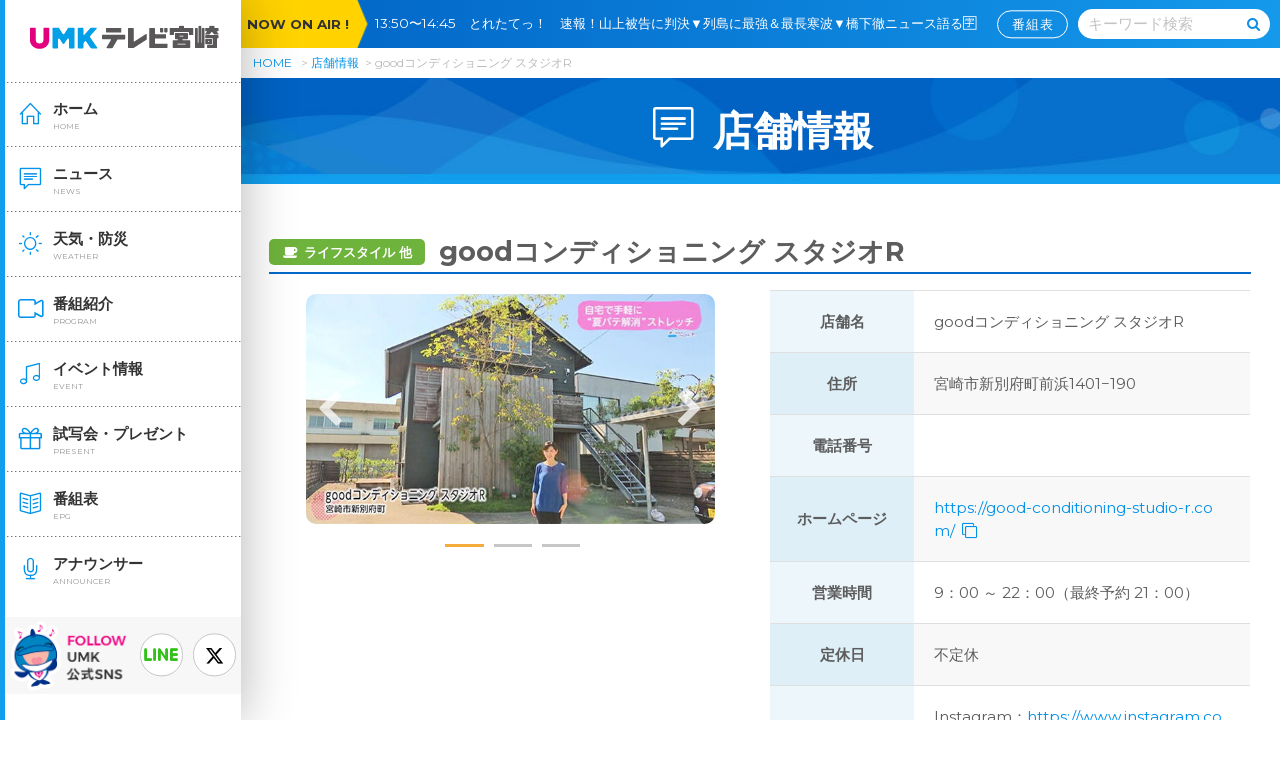

--- FILE ---
content_type: text/html
request_url: https://www.umk.co.jp/tenpo/775e1393c613c97574e8df6950b9ddf9212deead.html
body_size: 17801
content:
<!doctype html>
<html xmlns="http://www.w3.org/1999/xhtml" lang="ja">
<head>
<!-- Global site tag (gtag.js) - Google Analytics -->
<script async src="https://www.googletagmanager.com/gtag/js?id=UA-24692597-1"></script>
<script>
  window.dataLayer = window.dataLayer || [];
  function gtag(){dataLayer.push(arguments);}
  gtag('js', new Date());

  gtag('config', 'UA-24692597-1');
</script>
    <meta charset="UTF-8" />

<title>goodコンディショニング スタジオR｜店舗情報｜UMKテレビ宮崎</title>

    <meta name="viewport" content="width=device-width, user-scalable=no, initial-scale=1, maximum-scale=1">
    <meta name="format-detection" content="telephone=no">
    <meta http-equiv="X-UA-Compatible" content="IE=edge">

<meta name="robots" content="max-image-preview:large">
<meta name="keywords" content="ライフスタイル 他, フィットネス,エクササイズ,美容・健康,UMK,テレビ,宮崎">
<meta name="description" content="UMKテレビ宮崎の各番組で紹介した店舗をグルメ・ファッション・ライフスタイルなどのカテゴリーに分け、ご紹介します！">

<link rel="shortcut icon" href="/favicon.ico" type="image/vnd.microsoft.icon">
<link rel="icon" href="/favicon.ico" type="image/vnd.microsoft.icon">
<link rel="apple-touch-icon" sizes="152x152" href="/favicon/apple-touch-icon-152x152.png">
<link rel="icon" type="image/png" sizes="192x192" href="/favicon/android-chrome-192x192.png">


<meta property="og:title" content="goodコンディショニング スタジオR" />
<meta property="og:description" content="UMKテレビ宮崎の各番組で紹介した店舗をグルメ・ファッション・ライフスタイルなどのカテゴリーに分け、ご紹介します！" />
<meta property="og:type" content="article" />
<meta property="og:url" content="https://www.umk.co.jp/tenpo/775e1393c613c97574e8df6950b9ddf9212deead.html" />
<meta property="og:image" content="https://www.umk.co.jp/mediafile/20230824_good_0000_01.jpg" />
<meta property="og:site_name" content="UMKテレビ宮崎" />
<meta name="twitter:card" content="summary_large_image" />
<meta property="og:locale" content="ja_JP" />
<script src="/js/jquery-1.11.1.min.js"></script>
    <script type="text/javascript" src="/js/jquery-cookie.js"></script>
    <!-- <link href="https://fonts.googleapis.com/css?family=Anton" rel="stylesheet"> -->
    <link href="https://fonts.googleapis.com/css?family=Montserrat:400,700" rel="stylesheet">

    <link rel="stylesheet" type="text/css" media="all" href="/css/reset.css">
    <link rel="stylesheet" type="text/css" media="all" href="/css/common.css?20251202144633">
    <link rel="stylesheet" type="text/css" media="all" href="/css/umk50font.css">
    <link rel="stylesheet" type="text/css" media="all" href="/css/style.css">

    <link rel="stylesheet" type="text/css" media="all" href="/css/contents.css?20251202144633">
    <link rel="stylesheet" type="text/css" media="all" href="/progColor.css">








<link rel="stylesheet" type="text/css" media="all" href="/css/ie.css">




    <link rel="stylesheet" href="/slick/slick.css">
    <link rel="stylesheet" href="/slick/slick-theme.css">
    <script type="text/javascript" src="/slick/slick.min.js"></script>













</head>

<body id="top" oncontextmenu="return false;">


    <div id="bodyOuter">
        <div id="wrapper">

            <noscript>
	<div class="alart inner inlineC" id="jsOnDelete">
		<p>このサイトはJavascriptが無効の場合、正常に表示されません。</p>
		<p>ブラウザの設定で、JavaScript を有効にして下さい。</p>
	</div>
</noscript>

<header id="sideBar">
	<div class="scroll">
		<div class="logo">
			<a href="/">
				<img src="/img/svg/logo_50.svg" alt="UMKテレビ宮崎">
			</a>
		</div>
		<span class="hamBtn">
			<span class="icon-bars"></span>
			<span class="icon-close"></span>
		</span>
		<nav id="gNavi">
			<ul>
				<li class="main">
                <a href="/" class="cutter">
						<span class="text">ホーム</span>
						<span class="sub">HOME</span>
						<span class="icon-ico_home_side"></span>
					</a>
				</li>
				<li class="main">
                <a href="/news/" class="cutter">
						<span class="text">ニュース</span>
						<span class="sub">NEWS</span>
						<span class="icon-ico_news_side"></span>
					</a>
				</li>
				<li class="main">
                <a href="/weather/" class="cutter">
						<span class="text">天気・防災</span>
						<span class="sub">WEATHER</span>
						<span class="icon-ico_weather_side"></span>
					</a>
				</li>
            	<li class="main">
                <a href="/program/" class="cutter">
						<span class="text">番組紹介</span>
						<span class="sub">PROGRAM</span>
						<span class="icon-ico_program_side"></span>
					</a>
				</li>
                <li class="main">
                <a href="/event/" class="cutter">
						<span class="text">イベント情報</span>
						<span class="sub">EVENT</span>
						<span class="icon-ico_event_side"></span>
					</a>
				</li>
				<li class="main">
                <a href="/present/" class="cutter">
						<span class="text">試写会・プレゼント</span>
						<span class="sub">PRESENT</span>
						<span class="icon-ico_present_side"></span>
					</a>
				</li>
				<li class="main">
					<a href="/programtable/?week=now" class="cutter">
						<span class="text">番組表</span>
						<span class="sub">EPG</span>
						<span class="icon-ico_information_side"></span>
					</a>
				</li>
				<li class="main">
                <a href="/announcer.html" class="cutter">
						<span class="text">アナウンサー</span>
						<span class="sub">ANNOUNCER</span>
						<span class="icon-ico_announcer_side"></span>
					</a>
				</li>
			</ul>
        <div class="followSP">
        <a class="umksns" href="/umksns.html"></a>
        <a class="line" href="/line.html"><span class="icon-ico_line"></span></a>
        <a class="twi" href="https://twitter.com/UMK_TVMiyazaki"><span class="icon-twitter"></span></a>
        </div>

		</nav>
    　　　　<div class="follow">
        <a class="line" href="/line.html"><span class="icon-ico_line"></span></a>
        <a class="twi" href="https://twitter.com/UMK_TVMiyazaki" target="_blank"><span class="icon-twitter"></span></a>
        <a class="umksns" href="/umksns.html"></a>
        </div>
	</div>
</header>

        <section id="main" class="umk tenpo entry">
                    <header>
	<div class="noa">
		<div class="mds">NOW ON AIR !</div>
    <div class="title"><span class="nowonair"></span><a href="/programtable/?week=now" class="btn">番組表</a></div>
	</div>
	<div class="searchBox">
		<div class="set">
        <form action="/gsearch.html" method="get" name="headsearch">
			<input type="text" name="q" placeholder="キーワード検索"><span class="icon-search" onclick="document.headsearch.submit();"></span>
        </form>
        
                
       
		</div>
	</div>
<a href="/programtable/?week=now" class="spOnly iconProgram">
		<span class="icon-ico_information"></span><br>
		番組表
	</a>
	<div class="logo">
		<a href="/">
			<img src="/img/svg/logo_50.svg" alt="UMKテレビ宮崎">
		</a>
	</div>
</header>

        <div class="bgDotWhite titleArea">

            <section id="pnkz">
                <span>
                    <a href="/">HOME</a>
                </span>
                <span><a href="/tenpo/">店舗情報</a></span>
                <span>
                    goodコンディショニング スタジオR
                </span>
            </section>

            <div class="inner">
                <h1><span><em class="icon-ico_news"></em>店舗情報</span></h1>
            </div>

        </div>


        <div class="inner">

            <h3><span class="cate lifestyle">ライフスタイル 他</span><br class="spOnly">goodコンディショニング スタジオR</h3>

            <div class="flex">

                <div class="fCol2 images">
                    <div class="mainImg" id="slider">
                    
                    
                        <img src="https://www.umk.co.jp/assets_c/2023/08/20230824_good_0000_01-thumb-600x338-29879.jpg" alt="goodコンディショニング スタジオR">
                    
                    
                                
                                    
                                        <img src="https://www.umk.co.jp/assets_c/2023/08/20230824_good_0001_02-thumb-600x338-29880.jpg" alt="goodコンディショニング スタジオR">
                                    
                                
                                
                                    
                                        <img src="https://www.umk.co.jp/assets_c/2023/08/20230824_good_0002_03-thumb-600x338-29881.jpg" alt="goodコンディショニング スタジオR">
                                    
                                
                    </div>

                    
                        <script>
                            $(function () {
                                $('#slider').slick({
                                    accessibility: false,
                                    autoplay: true,
                                    autoplaySpeed: 3000,
                                    speed: 500,
                                    pauseOnHover: false,
                                    pauseOnDotsHover: false,
                                    slidesToShow: 1,
                                    centerMode: false,
                                    dots: true,
                                    draggable: false,
                                    fade: false,
                                    arrows: true,
                                    infinite: true,
                                    initialSlide: 0,
                                    swipe: true,
                                    responsive: [
                                        {
                                            breakpoint: 769, //768px以下のサイズに適用
                                            settings: {
                                                centerMode: false,
                                                dummy: false
                                            }
                                        }
                                    ]
                                });
                            });
                        </script>
                    

                    


                </div>

            


<div class="bgStripe syoukai spOnly" style="display:none;">
            <div class="inner">
                <h2>紹介された番組</h2>
                <ul class="noMark">

                <li class="linkget">https://www.umk.co.jp/link/20230824.html</li>

            </ul>
            </div>
        </div>

            
            
            
                <div class="fCol2">
                    <table class="mt00">
                        <tr>
                            <th>店舗名</th>
                            <td>
                                goodコンディショニング スタジオR
                            </td>
                        </tr>
                        <tr>
                            <th>住所</th>
                            <td>
                                宮崎市新別府町前浜1401−190
                            </td>
                        </tr>
                        <tr>
                            <th>電話番号</th>
                            <td>
                                
                            </td>
                        </tr>
                        
                                <tr>
                                    <th>ホームページ</th>
                                    <td>
                                        <a href="https://good-conditioning-studio-r.com/" target="_blank">
                                            https://good-conditioning-studio-r.com/
                                        </a>
                                    </td>
                                </tr>
                        
                        
                        <tr>
                            <th>営業時間</th>
                            <td>
                                    9：00 ～ 22：00（最終予約 21：00）
                            </td>
                        </tr>
                        
                        
                        <tr>
                            <th>定休日</th>
                            <td>
                                    不定休
                            </td>
                        </tr>
                        
                        
                        
                        <tr>
                            <th>その他</th>
                            <td>
                                    Instagram：<a href="https://www.instagram.com/studio.r2020/" target="_blank">https://www.instagram.com/studio.r2020/</a>
                            </td>
                        </tr>
                        
                    
                    </table>
                </div>

            </div>

        


        <div class="gmap">
           <iframe src="https://www.google.com/maps/embed?pb=!1m14!1m8!1m3!1d13545.301241366742!2d131.4587899!3d31.9249242!3m2!1i1024!2i768!4f13.1!3m3!1m2!1s0x3538bbed3f5367ad%3A0x5f225bd2c2fc7e2e!2z6IKp44GT44KK44O76IWw55eb44O75L2T6LOq5pS55ZaEIGdvb2QgY29uZGl0aW9uaW5nIHN0dWRpbyBS!5e0!3m2!1sja!2sjp!4v1692927522599!5m2!1sja!2sjp" width="600" height="450" style="border:0;" allowfullscreen="" loading="lazy" referrerpolicy="no-referrer-when-downgrade"></iframe>
        </div>


        
            <div class="share">
                <h3><em><em class="icon-share2"></em>シェアする！</em></h3>
                    <div class="flex center btns">
                        <div class="fCol3"><a target="_blank" href="https://twitter.com/intent/tweet?url=https%3A%2F%2Fwww.umk.co.jp%2Ftenpo%2F775e1393c613c97574e8df6950b9ddf9212deead.html&text=good%E3%82%B3%E3%83%B3%E3%83%87%E3%82%A3%E3%82%B7%E3%83%A7%E3%83%8B%E3%83%B3%E3%82%B0%20%E3%82%B9%E3%82%BF%E3%82%B8%E3%82%AAR%EF%BD%9CUMK%E3%83%86%E3%83%AC%E3%83%93%E5%AE%AE%E5%B4%8E" class="btn large twi dispB"><span>X（旧Twitter）</span></a></div>
                        <div class="fCol3"><a target="_blank" href="https://line.me/R/msg/text/?good%E3%82%B3%E3%83%B3%E3%83%87%E3%82%A3%E3%82%B7%E3%83%A7%E3%83%8B%E3%83%B3%E3%82%B0%20%E3%82%B9%E3%82%BF%E3%82%B8%E3%82%AAR%EF%BD%9CUMK%E3%83%86%E3%83%AC%E3%83%93%E5%AE%AE%E5%B4%8E%0Ahttps%3A%2F%2Fwww.umk.co.jp%2Ftenpo%2F775e1393c613c97574e8df6950b9ddf9212deead.html" class="btn large line dispB"><span>LINE</span></a></div>
                        <div class="fCol3"><a target="_blank" href="https://www.facebook.com/sharer.php?src=bm&u=https%3A%2F%2Fwww.umk.co.jp%2Ftenpo%2F775e1393c613c97574e8df6950b9ddf9212deead.html&t=good%E3%82%B3%E3%83%B3%E3%83%87%E3%82%A3%E3%82%B7%E3%83%A7%E3%83%8B%E3%83%B3%E3%82%B0%20%E3%82%B9%E3%82%BF%E3%82%B8%E3%82%AAR%EF%BD%9CUMK%E3%83%86%E3%83%AC%E3%83%93%E5%AE%AE%E5%B4%8E" class="btn large fb dispB"><span>Facebook</span></a></div>
                    </div>
                </div>
        
        </div>



<div class="bgStripe syoukai pcOnly" style="display:none;">
            <div class="inner">
                <h2>紹介された番組</h2>
                <ul class="noMark">

                <li class="linkget">https://www.umk.co.jp/link/20230824.html</li>

            </ul>
                <script type="text/javascript" src="/js/xdomain.js"></script>
                <script type="text/javascript" src="/js/linkgetter.js"></script>
            </div>
        </div>



        <div class="inner inlineC flex center mb20">
        <div class="fCol3">
            <a href="/tenpo/" class="btn large blue reverse dispB">一覧に戻る</a>
        </div>
        </div>
        </section>

            <footer id="footer">
	<div class="inner">
		<div class="flex center btns">
			<a href="/campany/" class="btn white arrow dispB">会社案内</a>
            <a href="/associated/" class="btn white arrow dispB">関連施設</a>
            <a href="/philanthropy/" class="btn white arrow dispB">社会貢献活動</a>
			<a href="/affiliate.html" class="btn white arrow dispB">関連企業サイト</a>
		</div>
		<div class="links flex center">
			<a href="/policy.html" class="link">サイトのご利用について</a>
			<a href="/privacy/" class="link">プライバシーポリシー</a>
			<a href="/socialmediapolicy/" class="link">ソーシャルメディアポリシー</a>
            <a href="/forms/" class="link">ご意見・ご感想</a>
        <a href="https://www.umk.co.jp/recruitsite/" class="link">採用情報</a>
        
			<a href="/sitemap.html" class="link">サイトマップ</a>
        </div>
		<div class="logo">
			<img src="/img/svg/logo_50.svg" alt="UMKテレビ宮崎">
		</div>
		<div class="copy">
		Copyright &copy; Miyazaki Telecasting Co.,ltd. All rights reserved.<br>
[注意事項] 当ホームページに掲載されている記事・画像の無断転用を禁止します。<br>著作権はテレビ宮崎またはその情報提供者に属します。
		</div>

	</div>
</footer>

<p id="pageTop">
	<a href="" class="pt10">
    
		<img src="/img/retTop.png" alt="Top">

	</a>
</p>




<!-- <script type="text/javascript" src="/js/topEntries.js"></script> -->
			<script type="text/javascript" src="/js/common.js"></script>
			<script type="text/javascript" src="/js/nowonair.js"></script>

		</div>
	</div>
	<div id="blackBg" class="spNaviClose"></div>


















</body>

</html>

--- FILE ---
content_type: text/html
request_url: https://www.umk.co.jp/link/20230824.html?20260121053904
body_size: 15532
content:
<!doctype html>
<html xmlns="http://www.w3.org/1999/xhtml" lang="ja">
<head>
<!-- Global site tag (gtag.js) - Google Analytics -->
<script async src="https://www.googletagmanager.com/gtag/js?id=UA-24692597-1"></script>
<script>
  window.dataLayer = window.dataLayer || [];
  function gtag(){dataLayer.push(arguments);}
  gtag('js', new Date());

  gtag('config', 'UA-24692597-1');
</script>
    <meta charset="UTF-8" />

<title>自宅で手軽に「夏バテ解消」ストレッチ（2023年08月24日放送）｜#Trend Link｜#Link｜UMKテレビ宮崎</title>

    <meta name="viewport" content="width=device-width, user-scalable=no, initial-scale=1, maximum-scale=1">
    <meta name="format-detection" content="telephone=no">
    <meta http-equiv="X-UA-Compatible" content="IE=edge">

<meta name="robots" content="max-image-preview:large">
<meta name="keywords" content="ニュース,UMK,テレビ,宮崎">
<meta name="description" content="UMKテレビ宮崎のニュース情報番組「#Link」の公式ホームページです。">

<link rel="shortcut icon" href="/favicon.ico" type="image/vnd.microsoft.icon">
<link rel="icon" href="/favicon.ico" type="image/vnd.microsoft.icon">
<link rel="apple-touch-icon" sizes="152x152" href="/favicon/apple-touch-icon-152x152.png">
<link rel="icon" type="image/png" sizes="192x192" href="/favicon/android-chrome-192x192.png">


<!-- <time>2023.08.25</time> -->

<meta property="og:title" content="自宅で手軽に「夏バテ解消」ストレッチ（2023年08月24日放送）" />
<meta property="og:description" content=" トレリンのコーナーです。 厳しい残暑が続いていますが、夏バテしているという方も..." />
<meta property="og:type" content="article" />
<meta property="og:url" content="https://www.umk.co.jp/link/20230824.html" />
<meta property="og:image" content="https://www.umk.co.jp/img/ogp_50.png" />
<meta property="og:site_name" content="UMKテレビ宮崎" />
<meta name="twitter:card" content="summary_large_image" />
<meta property="og:locale" content="ja_JP" />
<script src="/js/jquery-1.11.1.min.js"></script>
    <script type="text/javascript" src="/js/jquery-cookie.js"></script>
    <!-- <link href="https://fonts.googleapis.com/css?family=Anton" rel="stylesheet"> -->
    <link href="https://fonts.googleapis.com/css?family=Montserrat:400,700" rel="stylesheet">

    <link rel="stylesheet" type="text/css" media="all" href="/css/reset.css">
    <link rel="stylesheet" type="text/css" media="all" href="/css/common.css?20251126111410">
    <link rel="stylesheet" type="text/css" media="all" href="/css/umk50font.css">
    <link rel="stylesheet" type="text/css" media="all" href="/css/style.css">

    <link rel="stylesheet" type="text/css" media="all" href="/css/contents.css?20251126111410">
    <link rel="stylesheet" type="text/css" media="all" href="/progColor.css">





   <link rel="stylesheet" type="text/css" media="all" href="/css/link.css?20251126111410">




<link rel="stylesheet" type="text/css" media="all" href="/css/ie.css">





<link rel="stylesheet" href="/css/jquery.fancybox.css">
<script type="text/javascript" src="/js/jquery.fancybox.js"></script>












</head>

<body id="top" oncontextmenu="return false;">


    <div id="bodyOuter">
        <div id="wrapper">

            <noscript>
	<div class="alart inner inlineC" id="jsOnDelete">
		<p>このサイトはJavascriptが無効の場合、正常に表示されません。</p>
		<p>ブラウザの設定で、JavaScript を有効にして下さい。</p>
	</div>
</noscript>

<header id="sideBar">
	<div class="scroll">
		<div class="logo">
			<a href="/">
				<img src="/img/svg/logo_50.svg" alt="UMKテレビ宮崎">
			</a>
		</div>
		<span class="hamBtn">
			<span class="icon-bars"></span>
			<span class="icon-close"></span>
		</span>
		<nav id="gNavi">
			<ul>
				<li class="main">
                <a href="/" class="cutter">
						<span class="text">ホーム</span>
						<span class="sub">HOME</span>
						<span class="icon-ico_home_side"></span>
					</a>
				</li>
				<li class="main">
                <a href="/news/" class="cutter">
						<span class="text">ニュース</span>
						<span class="sub">NEWS</span>
						<span class="icon-ico_news_side"></span>
					</a>
				</li>
				<li class="main">
                <a href="/weather/" class="cutter">
						<span class="text">天気・防災</span>
						<span class="sub">WEATHER</span>
						<span class="icon-ico_weather_side"></span>
					</a>
				</li>
            	<li class="main">
                <a href="/program/" class="cutter now">
						<span class="text">番組紹介</span>
						<span class="sub">PROGRAM</span>
						<span class="icon-ico_program_side"></span>
					</a>
				</li>
                <li class="main">
                <a href="/event/" class="cutter">
						<span class="text">イベント情報</span>
						<span class="sub">EVENT</span>
						<span class="icon-ico_event_side"></span>
					</a>
				</li>
				<li class="main">
                <a href="/present/" class="cutter">
						<span class="text">試写会・プレゼント</span>
						<span class="sub">PRESENT</span>
						<span class="icon-ico_present_side"></span>
					</a>
				</li>
				<li class="main">
					<a href="/programtable/?week=now" class="cutter">
						<span class="text">番組表</span>
						<span class="sub">EPG</span>
						<span class="icon-ico_information_side"></span>
					</a>
				</li>
				<li class="main">
                <a href="/announcer.html" class="cutter">
						<span class="text">アナウンサー</span>
						<span class="sub">ANNOUNCER</span>
						<span class="icon-ico_announcer_side"></span>
					</a>
				</li>
			</ul>
        <div class="followSP">
        <a class="umksns" href="/umksns.html"></a>
        <a class="line" href="/line.html"><span class="icon-ico_line"></span></a>
        <a class="twi" href="https://twitter.com/UMK_TVMiyazaki"><span class="icon-twitter"></span></a>
        </div>

		</nav>
    　　　　<div class="follow">
        <a class="line" href="/line.html"><span class="icon-ico_line"></span></a>
        <a class="twi" href="https://twitter.com/UMK_TVMiyazaki" target="_blank"><span class="icon-twitter"></span></a>
        <a class="umksns" href="/umksns.html"></a>
        </div>
	</div>
</header>

        <section id="main" class="umk program p_link archives">
                    <header>
	<div class="noa">
		<div class="mds">NOW ON AIR !</div>
    <div class="title"><span class="nowonair"></span><a href="/programtable/?week=now" class="btn">番組表</a></div>
	</div>
	<div class="searchBox">
		<div class="set">
        <form action="/gsearch.html" method="get" name="headsearch">
			<input type="text" name="q" placeholder="キーワード検索"><span class="icon-search" onclick="document.headsearch.submit();"></span>
        </form>
        
                
       
		</div>
	</div>
<a href="/programtable/?week=now" class="spOnly iconProgram">
		<span class="icon-ico_information"></span><br>
		番組表
	</a>
	<div class="logo">
		<a href="/">
			<img src="/img/svg/logo_50.svg" alt="UMKテレビ宮崎">
		</a>
	</div>
</header>
<div class="inner pcOnly pnkz">

    <section id="pnkz">
        <span>
            <a href="/">HOME</a>
        </span>
        <span>
        <a href="/program/">番組紹介</a>
        </span>
    <span>
        <a href="/link/">#Link</a>
        </span>
    <span><a href="/link/trend/">#Trend Link</a></span>
        <span>自宅で手軽に「夏バテ解消」ストレッチ（2023年08月24日放送）</span>
</section>
</div>




<!-- <blogData>#Link｜link｜#e4007f</blogData> -->


<div class="midTopImg">
<div class="inner">
  <div class="mainImg"><img src="https://www.umk.co.jp/mediafile/a5f990c04c8b72879921ea7f9ac689ffe065e353.jpg" alt="#Link"></div>
  <div class="flex">
    <div class="txt">#Link：<br class="spOnly">#Trend Link</div>
  <a class="btn retProgTop" href="/link/">番組TOPに戻る</a>
  </div>
</div>
</div>

<div class="inner">

<p class="date prog">2023年08月25日</p>
<h3>自宅で手軽に「夏バテ解消」ストレッチ（2023年08月24日放送）</h3>

  <div class="wysiwyg clearfix">
  <div class="inlineC youtube mb20"><iframe width="1280" height="720" style="border: solid 1px #CCC;" src="https://www.youtube.com/embed/kTYEv5y9hKQ?si=HMpIrk4SmNk4eP2p?enablejsapi=1" frameborder="0" scrolling="no" allowfullscreen="allowfullscreen"></iframe></div>
<p><span style="font-size: 16px;">トレリンのコーナーです。</span></p>
<p><span style="font-size: 16px;">厳しい残暑が続いていますが、夏バテしているという方も多いのではないでしょうか？</span><br><span style="font-size: 16px;">そこで、8月24日のトレリンは、簡単にできる夏バテ解消ストレッチをご紹介します。</span></p>
<h4>番組で紹介した施設・店舗</h4>
<div class="tenpoLink">1965</div>
  
  </div>


<div class="share">
                <h3><em><em class="icon-share2"></em>シェアする！</em></h3>
                    <div class="flex center btns">
                        <div class="fCol3"><a target="_blank" href="https://twitter.com/intent/tweet?url=https%3A%2F%2Fwww.umk.co.jp%2Flink%2F20230824.html&text=%E8%87%AA%E5%AE%85%E3%81%A7%E6%89%8B%E8%BB%BD%E3%81%AB%E3%80%8C%E5%A4%8F%E3%83%90%E3%83%86%E8%A7%A3%E6%B6%88%E3%80%8D%E3%82%B9%E3%83%88%E3%83%AC%E3%83%83%E3%83%81%EF%BC%882023%E5%B9%B408%E6%9C%8824%E6%97%A5%E6%94%BE%E9%80%81%EF%BC%89%EF%BD%9C%23Link%EF%BD%9CUMK%E3%83%86%E3%83%AC%E3%83%93%E5%AE%AE%E5%B4%8E" class="btn large twi dispB"><span>X（旧Twitter）</span></a></div>
                        <div class="fCol3"><a target="_blank" href="https://line.me/R/msg/text/?%E8%87%AA%E5%AE%85%E3%81%A7%E6%89%8B%E8%BB%BD%E3%81%AB%E3%80%8C%E5%A4%8F%E3%83%90%E3%83%86%E8%A7%A3%E6%B6%88%E3%80%8D%E3%82%B9%E3%83%88%E3%83%AC%E3%83%83%E3%83%81%EF%BC%882023%E5%B9%B408%E6%9C%8824%E6%97%A5%E6%94%BE%E9%80%81%EF%BC%89%EF%BD%9C%23Link%EF%BD%9CUMK%E3%83%86%E3%83%AC%E3%83%93%E5%AE%AE%E5%B4%8E%0Ahttps%3A%2F%2Fwww.umk.co.jp%2Flink%2F20230824.html" class="btn large line dispB"><span>LINE</span></a></div>
                        <div class="fCol3"><a target="_blank" href="https://www.facebook.com/sharer.php?src=bm&u=https%3A%2F%2Fwww.umk.co.jp%2Flink%2F20230824.html&t=%E8%87%AA%E5%AE%85%E3%81%A7%E6%89%8B%E8%BB%BD%E3%81%AB%E3%80%8C%E5%A4%8F%E3%83%90%E3%83%86%E8%A7%A3%E6%B6%88%E3%80%8D%E3%82%B9%E3%83%88%E3%83%AC%E3%83%83%E3%83%81%EF%BC%882023%E5%B9%B408%E6%9C%8824%E6%97%A5%E6%94%BE%E9%80%81%EF%BC%89%EF%BD%9C%23Link%EF%BD%9CUMK%E3%83%86%E3%83%AC%E3%83%93%E5%AE%AE%E5%B4%8E" class="btn large fb dispB"><span>Facebook</span></a></div>
                    </div>
                </div>
<div class="flex nextPrevLink">
            <div class="fCol3 inlineL">
                
                    <a href="https://www.umk.co.jp/link/-20230825.html" class="btn large reverse">前へ</a>
                
            </div>
            <div class="fCol3 inlineC">
                <a href="/link/trend/index.html" class="btn large">一覧へ</a>
            </div>
            <div class="fCol3 inlineR">
                
                    <a href="https://www.umk.co.jp/link/20230823.html" class="btn large arrow">次へ</a>
                
            </div>
        </div>


</div>

<div class="bosyuchu bgGradPhoto link corner" style="background-image:url();">
	<div class="inner pa00">
		
		<div class="whiteBox wMax inlineC">
            <h2 class="mds">情報募集中！</h2>
			<h3 class="mt00">各コーナーにお寄せいただく情報を募集しています。</h3>
			<div class="flex center">
				<a class="btn gray large iconLeft" style="width:40%;" href="/forms/link-report.php"><span class="icon-envelope-o"></span><span>#〇〇がお伝えします！</span></a>
				<a class="btn gray large iconLeft" style="width:40%;" href="/forms/link-everybody.php"><span class="icon-envelope-o"></span><span>みんなと#Link</span></a>
				<a class="btn gray large iconLeft" style="width:40%;" href="/forms/link-sports.php"><span class="icon-envelope-o"></span><span>学校対抗〇〇選手権</span></a>
				<a class="btn gray large iconLeft" style="width:40%;" href="/forms/link-trend.php"><span class="icon-envelope-o"></span><span>#Trend Link</span></a>
			</div>
		</div>
	</div>
</div>

<div class="bgStripe pt30 pb30 linkBnrArea">
 <div class="inner flex left">
 <a href="https://www.instagram.com/link_umk/" target="_blank" class="fCol3 block noIcon"><img src="/link/img/bnr_link_instagram.jpg" alt="#Link公式Instagram"></a>
 <a href="https://twitter.com/umk_news" target="_blank" class="fCol3 block noIcon"><img src="/link/img/bnr_umknews_xb.jpg" alt="UMKニュース公式X（Twitter）"></a>
 <a href="https://www.youtube.com/@umk_news" target="_blank" class="fCol3 block noIcon"><img src="/img/news_bnr2.jpg" alt="UMKニュースYouTube"></a>
 <!-- <a href="/app.html" class="fCol3 block"><img src="/link/img/bnr_umk_application.jpg" alt="UMKアプリ"></a> -->
 <a href="/supernews/kininaru/" class="fCol3 block noIcon"><img src="/link/img/bnr_kininaru_archives.jpg" alt="キニナル！アーカイブス"></a>
 <a href="/supernews/sn-relife/" class="fCol3 block noIcon"><img src="/link/img/bnr_relife_archives.jpg" alt="Reらいふアーカイブス"></a>
</div>
</div>

<div class="bgBlack inlineC pt40 pb40 gokansou sp_pt00 sp_pb20">
	<div class="inner">
		<div class="flex center">
			<div class="fCol3 spFull fLL tateCenter">
				番組へのご意見ご感想はこちらから
			</div>
			<div class="fCol3 spFull fLL">
				<a href="https://www.umk.co.jp/forms/link-opinion.php" class="btn arrow large dispB">投稿する</a>
			</div>
		</div>
	</div>
</div>



</section>

            <footer id="footer" class="mt00">
	<div class="inner">
		<div class="flex center btns">
			<a href="/campany/" class="btn white arrow dispB">会社案内</a>
            <a href="/associated/" class="btn white arrow dispB">関連施設</a>
            <a href="/philanthropy/" class="btn white arrow dispB">社会貢献活動</a>
			<a href="/affiliate.html" class="btn white arrow dispB">関連企業サイト</a>
		</div>
		<div class="links flex center">
			<a href="/policy.html" class="link">サイトのご利用について</a>
			<a href="/privacy/" class="link">プライバシーポリシー</a>
			<a href="/socialmediapolicy/" class="link">ソーシャルメディアポリシー</a>
            <a href="/forms/" class="link">ご意見・ご感想</a>
        <a href="https://www.umk.co.jp/recruitsite/" class="link">採用情報</a>
        
			<a href="/sitemap.html" class="link">サイトマップ</a>
        </div>
		<div class="logo">
			<img src="/img/svg/logo_50.svg" alt="UMKテレビ宮崎">
		</div>
		<div class="copy">
		Copyright &copy; Miyazaki Telecasting Co.,ltd. All rights reserved.<br>
[注意事項] 当ホームページに掲載されている記事・画像の無断転用を禁止します。<br>著作権はテレビ宮崎またはその情報提供者に属します。
		</div>

	</div>
</footer>

<p id="pageTop">
	<a href="" class="pt10">
    
		<img src="/img/retTop.png" alt="Top">

	</a>
</p>




<!-- <script type="text/javascript" src="/js/topEntries.js"></script> -->
			<script type="text/javascript" src="/js/common.js"></script>
			<script type="text/javascript" src="/js/nowonair.js"></script>

		</div>
	</div>
	<div id="blackBg" class="spNaviClose"></div>














<script type="text/javascript" src="/js/tenpogetter.js"></script>





</body>

</html>

--- FILE ---
content_type: text/html
request_url: https://www.umk.co.jp/link/20230824.html?20260121053904
body_size: 15531
content:
<!doctype html>
<html xmlns="http://www.w3.org/1999/xhtml" lang="ja">
<head>
<!-- Global site tag (gtag.js) - Google Analytics -->
<script async src="https://www.googletagmanager.com/gtag/js?id=UA-24692597-1"></script>
<script>
  window.dataLayer = window.dataLayer || [];
  function gtag(){dataLayer.push(arguments);}
  gtag('js', new Date());

  gtag('config', 'UA-24692597-1');
</script>
    <meta charset="UTF-8" />

<title>自宅で手軽に「夏バテ解消」ストレッチ（2023年08月24日放送）｜#Trend Link｜#Link｜UMKテレビ宮崎</title>

    <meta name="viewport" content="width=device-width, user-scalable=no, initial-scale=1, maximum-scale=1">
    <meta name="format-detection" content="telephone=no">
    <meta http-equiv="X-UA-Compatible" content="IE=edge">

<meta name="robots" content="max-image-preview:large">
<meta name="keywords" content="ニュース,UMK,テレビ,宮崎">
<meta name="description" content="UMKテレビ宮崎のニュース情報番組「#Link」の公式ホームページです。">

<link rel="shortcut icon" href="/favicon.ico" type="image/vnd.microsoft.icon">
<link rel="icon" href="/favicon.ico" type="image/vnd.microsoft.icon">
<link rel="apple-touch-icon" sizes="152x152" href="/favicon/apple-touch-icon-152x152.png">
<link rel="icon" type="image/png" sizes="192x192" href="/favicon/android-chrome-192x192.png">


<!-- <time>2023.08.25</time> -->

<meta property="og:title" content="自宅で手軽に「夏バテ解消」ストレッチ（2023年08月24日放送）" />
<meta property="og:description" content=" トレリンのコーナーです。 厳しい残暑が続いていますが、夏バテしているという方も..." />
<meta property="og:type" content="article" />
<meta property="og:url" content="https://www.umk.co.jp/link/20230824.html" />
<meta property="og:image" content="https://www.umk.co.jp/img/ogp_50.png" />
<meta property="og:site_name" content="UMKテレビ宮崎" />
<meta name="twitter:card" content="summary_large_image" />
<meta property="og:locale" content="ja_JP" />
<script src="/js/jquery-1.11.1.min.js"></script>
    <script type="text/javascript" src="/js/jquery-cookie.js"></script>
    <!-- <link href="https://fonts.googleapis.com/css?family=Anton" rel="stylesheet"> -->
    <link href="https://fonts.googleapis.com/css?family=Montserrat:400,700" rel="stylesheet">

    <link rel="stylesheet" type="text/css" media="all" href="/css/reset.css">
    <link rel="stylesheet" type="text/css" media="all" href="/css/common.css?20251126111410">
    <link rel="stylesheet" type="text/css" media="all" href="/css/umk50font.css">
    <link rel="stylesheet" type="text/css" media="all" href="/css/style.css">

    <link rel="stylesheet" type="text/css" media="all" href="/css/contents.css?20251126111410">
    <link rel="stylesheet" type="text/css" media="all" href="/progColor.css">





   <link rel="stylesheet" type="text/css" media="all" href="/css/link.css?20251126111410">




<link rel="stylesheet" type="text/css" media="all" href="/css/ie.css">





<link rel="stylesheet" href="/css/jquery.fancybox.css">
<script type="text/javascript" src="/js/jquery.fancybox.js"></script>












</head>

<body id="top" oncontextmenu="return false;">


    <div id="bodyOuter">
        <div id="wrapper">

            <noscript>
	<div class="alart inner inlineC" id="jsOnDelete">
		<p>このサイトはJavascriptが無効の場合、正常に表示されません。</p>
		<p>ブラウザの設定で、JavaScript を有効にして下さい。</p>
	</div>
</noscript>

<header id="sideBar">
	<div class="scroll">
		<div class="logo">
			<a href="/">
				<img src="/img/svg/logo_50.svg" alt="UMKテレビ宮崎">
			</a>
		</div>
		<span class="hamBtn">
			<span class="icon-bars"></span>
			<span class="icon-close"></span>
		</span>
		<nav id="gNavi">
			<ul>
				<li class="main">
                <a href="/" class="cutter">
						<span class="text">ホーム</span>
						<span class="sub">HOME</span>
						<span class="icon-ico_home_side"></span>
					</a>
				</li>
				<li class="main">
                <a href="/news/" class="cutter">
						<span class="text">ニュース</span>
						<span class="sub">NEWS</span>
						<span class="icon-ico_news_side"></span>
					</a>
				</li>
				<li class="main">
                <a href="/weather/" class="cutter">
						<span class="text">天気・防災</span>
						<span class="sub">WEATHER</span>
						<span class="icon-ico_weather_side"></span>
					</a>
				</li>
            	<li class="main">
                <a href="/program/" class="cutter now">
						<span class="text">番組紹介</span>
						<span class="sub">PROGRAM</span>
						<span class="icon-ico_program_side"></span>
					</a>
				</li>
                <li class="main">
                <a href="/event/" class="cutter">
						<span class="text">イベント情報</span>
						<span class="sub">EVENT</span>
						<span class="icon-ico_event_side"></span>
					</a>
				</li>
				<li class="main">
                <a href="/present/" class="cutter">
						<span class="text">試写会・プレゼント</span>
						<span class="sub">PRESENT</span>
						<span class="icon-ico_present_side"></span>
					</a>
				</li>
				<li class="main">
					<a href="/programtable/?week=now" class="cutter">
						<span class="text">番組表</span>
						<span class="sub">EPG</span>
						<span class="icon-ico_information_side"></span>
					</a>
				</li>
				<li class="main">
                <a href="/announcer.html" class="cutter">
						<span class="text">アナウンサー</span>
						<span class="sub">ANNOUNCER</span>
						<span class="icon-ico_announcer_side"></span>
					</a>
				</li>
			</ul>
        <div class="followSP">
        <a class="umksns" href="/umksns.html"></a>
        <a class="line" href="/line.html"><span class="icon-ico_line"></span></a>
        <a class="twi" href="https://twitter.com/UMK_TVMiyazaki"><span class="icon-twitter"></span></a>
        </div>

		</nav>
    　　　　<div class="follow">
        <a class="line" href="/line.html"><span class="icon-ico_line"></span></a>
        <a class="twi" href="https://twitter.com/UMK_TVMiyazaki" target="_blank"><span class="icon-twitter"></span></a>
        <a class="umksns" href="/umksns.html"></a>
        </div>
	</div>
</header>

        <section id="main" class="umk program p_link archives">
                    <header>
	<div class="noa">
		<div class="mds">NOW ON AIR !</div>
    <div class="title"><span class="nowonair"></span><a href="/programtable/?week=now" class="btn">番組表</a></div>
	</div>
	<div class="searchBox">
		<div class="set">
        <form action="/gsearch.html" method="get" name="headsearch">
			<input type="text" name="q" placeholder="キーワード検索"><span class="icon-search" onclick="document.headsearch.submit();"></span>
        </form>
        
                
       
		</div>
	</div>
<a href="/programtable/?week=now" class="spOnly iconProgram">
		<span class="icon-ico_information"></span><br>
		番組表
	</a>
	<div class="logo">
		<a href="/">
			<img src="/img/svg/logo_50.svg" alt="UMKテレビ宮崎">
		</a>
	</div>
</header>
<div class="inner pcOnly pnkz">

    <section id="pnkz">
        <span>
            <a href="/">HOME</a>
        </span>
        <span>
        <a href="/program/">番組紹介</a>
        </span>
    <span>
        <a href="/link/">#Link</a>
        </span>
    <span><a href="/link/trend/">#Trend Link</a></span>
        <span>自宅で手軽に「夏バテ解消」ストレッチ（2023年08月24日放送）</span>
</section>
</div>




<!-- <blogData>#Link｜link｜#e4007f</blogData> -->


<div class="midTopImg">
<div class="inner">
  <div class="mainImg"><img src="https://www.umk.co.jp/mediafile/a5f990c04c8b72879921ea7f9ac689ffe065e353.jpg" alt="#Link"></div>
  <div class="flex">
    <div class="txt">#Link：<br class="spOnly">#Trend Link</div>
  <a class="btn retProgTop" href="/link/">番組TOPに戻る</a>
  </div>
</div>
</div>

<div class="inner">

<p class="date prog">2023年08月25日</p>
<h3>自宅で手軽に「夏バテ解消」ストレッチ（2023年08月24日放送）</h3>

  <div class="wysiwyg clearfix">
  <div class="inlineC youtube mb20"><iframe width="1280" height="720" style="border: solid 1px #CCC;" src="https://www.youtube.com/embed/kTYEv5y9hKQ?si=HMpIrk4SmNk4eP2p?enablejsapi=1" frameborder="0" scrolling="no" allowfullscreen="allowfullscreen"></iframe></div>
<p><span style="font-size: 16px;">トレリンのコーナーです。</span></p>
<p><span style="font-size: 16px;">厳しい残暑が続いていますが、夏バテしているという方も多いのではないでしょうか？</span><br><span style="font-size: 16px;">そこで、8月24日のトレリンは、簡単にできる夏バテ解消ストレッチをご紹介します。</span></p>
<h4>番組で紹介した施設・店舗</h4>
<div class="tenpoLink">1965</div>
  
  </div>


<div class="share">
                <h3><em><em class="icon-share2"></em>シェアする！</em></h3>
                    <div class="flex center btns">
                        <div class="fCol3"><a target="_blank" href="https://twitter.com/intent/tweet?url=https%3A%2F%2Fwww.umk.co.jp%2Flink%2F20230824.html&text=%E8%87%AA%E5%AE%85%E3%81%A7%E6%89%8B%E8%BB%BD%E3%81%AB%E3%80%8C%E5%A4%8F%E3%83%90%E3%83%86%E8%A7%A3%E6%B6%88%E3%80%8D%E3%82%B9%E3%83%88%E3%83%AC%E3%83%83%E3%83%81%EF%BC%882023%E5%B9%B408%E6%9C%8824%E6%97%A5%E6%94%BE%E9%80%81%EF%BC%89%EF%BD%9C%23Link%EF%BD%9CUMK%E3%83%86%E3%83%AC%E3%83%93%E5%AE%AE%E5%B4%8E" class="btn large twi dispB"><span>X（旧Twitter）</span></a></div>
                        <div class="fCol3"><a target="_blank" href="https://line.me/R/msg/text/?%E8%87%AA%E5%AE%85%E3%81%A7%E6%89%8B%E8%BB%BD%E3%81%AB%E3%80%8C%E5%A4%8F%E3%83%90%E3%83%86%E8%A7%A3%E6%B6%88%E3%80%8D%E3%82%B9%E3%83%88%E3%83%AC%E3%83%83%E3%83%81%EF%BC%882023%E5%B9%B408%E6%9C%8824%E6%97%A5%E6%94%BE%E9%80%81%EF%BC%89%EF%BD%9C%23Link%EF%BD%9CUMK%E3%83%86%E3%83%AC%E3%83%93%E5%AE%AE%E5%B4%8E%0Ahttps%3A%2F%2Fwww.umk.co.jp%2Flink%2F20230824.html" class="btn large line dispB"><span>LINE</span></a></div>
                        <div class="fCol3"><a target="_blank" href="https://www.facebook.com/sharer.php?src=bm&u=https%3A%2F%2Fwww.umk.co.jp%2Flink%2F20230824.html&t=%E8%87%AA%E5%AE%85%E3%81%A7%E6%89%8B%E8%BB%BD%E3%81%AB%E3%80%8C%E5%A4%8F%E3%83%90%E3%83%86%E8%A7%A3%E6%B6%88%E3%80%8D%E3%82%B9%E3%83%88%E3%83%AC%E3%83%83%E3%83%81%EF%BC%882023%E5%B9%B408%E6%9C%8824%E6%97%A5%E6%94%BE%E9%80%81%EF%BC%89%EF%BD%9C%23Link%EF%BD%9CUMK%E3%83%86%E3%83%AC%E3%83%93%E5%AE%AE%E5%B4%8E" class="btn large fb dispB"><span>Facebook</span></a></div>
                    </div>
                </div>
<div class="flex nextPrevLink">
            <div class="fCol3 inlineL">
                
                    <a href="https://www.umk.co.jp/link/-20230825.html" class="btn large reverse">前へ</a>
                
            </div>
            <div class="fCol3 inlineC">
                <a href="/link/trend/index.html" class="btn large">一覧へ</a>
            </div>
            <div class="fCol3 inlineR">
                
                    <a href="https://www.umk.co.jp/link/20230823.html" class="btn large arrow">次へ</a>
                
            </div>
        </div>


</div>

<div class="bosyuchu bgGradPhoto link corner" style="background-image:url();">
	<div class="inner pa00">
		
		<div class="whiteBox wMax inlineC">
            <h2 class="mds">情報募集中！</h2>
			<h3 class="mt00">各コーナーにお寄せいただく情報を募集しています。</h3>
			<div class="flex center">
				<a class="btn gray large iconLeft" style="width:40%;" href="/forms/link-report.php"><span class="icon-envelope-o"></span><span>#〇〇がお伝えします！</span></a>
				<a class="btn gray large iconLeft" style="width:40%;" href="/forms/link-everybody.php"><span class="icon-envelope-o"></span><span>みんなと#Link</span></a>
				<a class="btn gray large iconLeft" style="width:40%;" href="/forms/link-sports.php"><span class="icon-envelope-o"></span><span>学校対抗〇〇選手権</span></a>
				<a class="btn gray large iconLeft" style="width:40%;" href="/forms/link-trend.php"><span class="icon-envelope-o"></span><span>#Trend Link</span></a>
			</div>
		</div>
	</div>
</div>

<div class="bgStripe pt30 pb30 linkBnrArea">
 <div class="inner flex left">
 <a href="https://www.instagram.com/link_umk/" target="_blank" class="fCol3 block noIcon"><img src="/link/img/bnr_link_instagram.jpg" alt="#Link公式Instagram"></a>
 <a href="https://twitter.com/umk_news" target="_blank" class="fCol3 block noIcon"><img src="/link/img/bnr_umknews_xb.jpg" alt="UMKニュース公式X（Twitter）"></a>
 <a href="https://www.youtube.com/@umk_news" target="_blank" class="fCol3 block noIcon"><img src="/img/news_bnr2.jpg" alt="UMKニュースYouTube"></a>
 <!-- <a href="/app.html" class="fCol3 block"><img src="/link/img/bnr_umk_application.jpg" alt="UMKアプリ"></a> -->
 <a href="/supernews/kininaru/" class="fCol3 block noIcon"><img src="/link/img/bnr_kininaru_archives.jpg" alt="キニナル！アーカイブス"></a>
 <a href="/supernews/sn-relife/" class="fCol3 block noIcon"><img src="/link/img/bnr_relife_archives.jpg" alt="Reらいふアーカイブス"></a>
</div>
</div>

<div class="bgBlack inlineC pt40 pb40 gokansou sp_pt00 sp_pb20">
	<div class="inner">
		<div class="flex center">
			<div class="fCol3 spFull fLL tateCenter">
				番組へのご意見ご感想はこちらから
			</div>
			<div class="fCol3 spFull fLL">
				<a href="https://www.umk.co.jp/forms/link-opinion.php" class="btn arrow large dispB">投稿する</a>
			</div>
		</div>
	</div>
</div>



</section>

            <footer id="footer" class="mt00">
	<div class="inner">
		<div class="flex center btns">
			<a href="/campany/" class="btn white arrow dispB">会社案内</a>
            <a href="/associated/" class="btn white arrow dispB">関連施設</a>
            <a href="/philanthropy/" class="btn white arrow dispB">社会貢献活動</a>
			<a href="/affiliate.html" class="btn white arrow dispB">関連企業サイト</a>
		</div>
		<div class="links flex center">
			<a href="/policy.html" class="link">サイトのご利用について</a>
			<a href="/privacy/" class="link">プライバシーポリシー</a>
			<a href="/socialmediapolicy/" class="link">ソーシャルメディアポリシー</a>
            <a href="/forms/" class="link">ご意見・ご感想</a>
        <a href="https://www.umk.co.jp/recruitsite/" class="link">採用情報</a>
        
			<a href="/sitemap.html" class="link">サイトマップ</a>
        </div>
		<div class="logo">
			<img src="/img/svg/logo_50.svg" alt="UMKテレビ宮崎">
		</div>
		<div class="copy">
		Copyright &copy; Miyazaki Telecasting Co.,ltd. All rights reserved.<br>
[注意事項] 当ホームページに掲載されている記事・画像の無断転用を禁止します。<br>著作権はテレビ宮崎またはその情報提供者に属します。
		</div>

	</div>
</footer>

<p id="pageTop">
	<a href="" class="pt10">
    
		<img src="/img/retTop.png" alt="Top">

	</a>
</p>




<!-- <script type="text/javascript" src="/js/topEntries.js"></script> -->
			<script type="text/javascript" src="/js/common.js"></script>
			<script type="text/javascript" src="/js/nowonair.js"></script>

		</div>
	</div>
	<div id="blackBg" class="spNaviClose"></div>














<script type="text/javascript" src="/js/tenpogetter.js"></script>





</body>

</html>

--- FILE ---
content_type: text/css
request_url: https://www.umk.co.jp/progColor.css
body_size: 5071
content:
@charset "UTF-8";#main.program.p_supernews .housounitiji{background:#ec6d7f;border-bottom:5px solid #d6463c;}#main.program.p_supernews .housounitiji .youbi{color:#d6463c;}#main.program.p_supernews .corner{background-color:#d6463c;}#main.program.p_supernews .midTopImg{background-color:#ec6d7f;border-bottom-color:#d6463c;}#main.program.p_udoki .housounitiji{background:#f6a6c9;border-bottom:5px solid #eb458e;}#main.program.p_udoki .housounitiji .youbi{color:#eb458e;}#main.program.p_udoki .corner{background-color:#eb458e;}#main.program.p_udoki .midTopImg{background-color:#f6a6c9;border-bottom-color:#eb458e;}#main.program.p_yokaban .housounitiji{background:#ffcf00;border-bottom:5px solid #ff8900;}#main.program.p_yokaban .housounitiji .youbi{color:#ff8900;}#main.program.p_yokaban .corner{background-color:#ff8900;}#main.program.p_yokaban .midTopImg{background-color:#ffcf00;border-bottom-color:#ff8900;}#main.program.p_burakin .housounitiji{background:#a6c562;border-bottom:5px solid #425f04;}#main.program.p_burakin .housounitiji .youbi{color:#425f04;}#main.program.p_burakin .corner{background-color:#425f04;}#main.program.p_burakin .midTopImg{background-color:#a6c562;border-bottom-color:#425f04;}#main.program.p_3kyu .housounitiji{background:#a6d4ff;border-bottom:5px solid #0068b7;}#main.program.p_3kyu .housounitiji .youbi{color:#0068b7;}#main.program.p_3kyu .corner{background-color:#0068b7;}#main.program.p_3kyu .midTopImg{background-color:#a6d4ff;border-bottom-color:#0068b7;}#main.program.p_msports .housounitiji{background:#afd2f6;border-bottom:5px solid #004ca5;}#main.program.p_msports .housounitiji .youbi{color:#004ca5;}#main.program.p_msports .corner{background-color:#004ca5;}#main.program.p_msports .midTopImg{background-color:#afd2f6;border-bottom-color:#004ca5;}#main.program.p_paburofu .housounitiji{background:#a4b965;border-bottom:5px solid #3e5107;}#main.program.p_paburofu .housounitiji .youbi{color:#3e5107;}#main.program.p_paburofu .corner{background-color:#3e5107;}#main.program.p_paburofu .midTopImg{background-color:#a4b965;border-bottom-color:#3e5107;}#main.program.p_genki .housounitiji{background:#eba6a2;border-bottom:5px solid #d6463c;}#main.program.p_genki .housounitiji .youbi{color:#d6463c;}#main.program.p_genki .corner{background-color:#d6463c;}#main.program.p_genki .midTopImg{background-color:#eba6a2;border-bottom-color:#d6463c;}#main.program.p_nobiyo .housounitiji{background:#df989b;border-bottom:5px solid #c9151e;}#main.program.p_nobiyo .housounitiji .youbi{color:#c9151e;}#main.program.p_nobiyo .corner{background-color:#c9151e;}#main.program.p_nobiyo .midTopImg{background-color:#df989b;border-bottom-color:#c9151e;}#main.program.p_agri .housounitiji{background:#d4c27b;border-bottom:5px solid #877530;}#main.program.p_agri .housounitiji .youbi{color:#877530;}#main.program.p_agri .corner{background-color:#877530;}#main.program.p_agri .midTopImg{background-color:#d4c27b;border-bottom-color:#877530;}#main.program.p_cinemanavi .housounitiji{background:#df9287;border-bottom:5px solid #d44734;}#main.program.p_cinemanavi .housounitiji .youbi{color:#d44734;}#main.program.p_cinemanavi .corner{background-color:#d44734;}#main.program.p_cinemanavi .midTopImg{background-color:#df9287;border-bottom-color:#d44734;}#main.program.p_buzzlanight .housounitiji{background:#ee229b;border-bottom:5px solid #ee229b;}#main.program.p_buzzlanight .housounitiji .youbi{color:#ee229b;}#main.program.p_buzzlanight .corner{background-color:#ee229b;}#main.program.p_buzzlanight .midTopImg{background-color:#ee229b;border-bottom-color:#ee229b;}#main.program.p_blue .housounitiji{background:#cfb55e;border-bottom:5px solid #0c5eaa;}#main.program.p_blue .housounitiji .youbi{color:#0c5eaa;}#main.program.p_blue .corner{background-color:#0c5eaa;}#main.program.p_blue .midTopImg{background-color:#cfb55e;border-bottom-color:#0c5eaa;}#main.program.p_jagasata .housounitiji{background:#f5ad55;border-bottom:5px solid #e67c0a;}#main.program.p_jagasata .housounitiji .youbi{color:#e67c0a;}#main.program.p_jagasata .corner{background-color:#e67c0a;}#main.program.p_jagasata .midTopImg{background-color:#f5ad55;border-bottom-color:#e67c0a;}#main.program.p_link .housounitiji{background:#e4007f;border-bottom:5px solid #00a0e9;}#main.program.p_link .housounitiji .youbi,#main.program.p_link .housounitiji .sub{color:#fff;}#main.program.p_link .corner{background-color:#00a0e9;}#main.program.p_link .midTopImg{background-color:#e4007f;border-bottom-color:#ffe1e5;}#main.program.p_kickoffmiyazaki .housounitiji{background:#d70071;border-bottom:5px solid #ffe1e5;}#main.program.p_kickoffmiyazaki .housounitiji .youbi,#main.program.p_kickoffmiyazaki .housounitiji .sub{color:#fff;}#main.program.p_kickoffmiyazaki .corner{background-color:#ffe1e5;}#main.program.p_kickoffmiyazaki .midTopImg{background-color:#d70071;border-bottom-color:#ffe1e5;}#main.program.p_yojidoki .housounitiji{background:#00b2c0;border-bottom:5px solid #feda00;}#main.program.p_yojidoki .housounitiji .youbi,#main.program.p_yojidoki .housounitiji .sub{color:#fff;}#main.program.p_yojidoki .corner{background-color:#00b2c0;}#main.program.p_yojidoki .midTopImg{background-color:#00b2c0;border-bottom-color:#feda00;}


--- FILE ---
content_type: application/javascript
request_url: https://www.umk.co.jp/js/xdomain.js
body_size: 2025
content:
/**
 * jQuery.ajax mid - CROSS DOMAIN AJAX
 * ---
 * @author James Padolsey (http://james.padolsey.com)
 * @version 0.11
 * @updated 12-JAN-10
 * ---
 * Note: Read the README!
 * ---
 * @info http://james.padolsey.com/javascript/cross-domain-requests-with-jquery/
 */

jQuery.ajax = (function (_ajax) {

    var protocol = location.protocol,
        hostname = location.hostname,
        exRegex = RegExp(protocol + '//' + hostname),
        YQL = 'http' + (/^https/.test(protocol) ? 's' : '') + '://query.yahooapis.com/v1/public/yql?callback=?',
        query = 'select * from html where url="{URL}" and xpath="*"';

    function isExternal(url) {
        return !exRegex.test(url) && /:\/\//.test(url);
    }

    return function (o) {

        var url = o.url;

        if (/get/i.test(o.type) && !/json/i.test(o.dataType) && isExternal(url)) {

            // Manipulate options so that JSONP-x request is made to YQL

            o.url = YQL;
            o.dataType = 'json';

            o.data = {
                q: query.replace(
                    '{URL}',
                    url + (o.data ?
                        (/\?/.test(url) ? '&' : '?') + jQuery.param(o.data)
                        : '')
                ),
                format: 'xml'
            };

            // Since it's a JSONP request
            // complete === success
            if (!o.success && o.complete) {
                o.success = o.complete;
                delete o.complete;
            }

            o.success = (function (_success) {
                return function (data) {

                    if (_success) {
                        // Fake XHR callback.
                        _success.call(this, {
                            responseText: (data.results[0] || '')
                                // YQL screws with <script>s
                                // Get rid of them
                                .replace(/<script[^>]+?\/>|<script(.|\s)*?\/script>/gi, '')
                        }, 'success');
                    }

                };
            })(o.success);

        }

        return _ajax.apply(this, arguments);

    };

})(jQuery.ajax);

--- FILE ---
content_type: application/javascript
request_url: https://www.umk.co.jp/js/linkgetter.js
body_size: 2069
content:
//リンク先情報ゲッターjs

function titleGet(url, elm) {
    // console.log(url + '?' + getNow());
    $.ajax({
        url: url + '?' + getNow(),
        type: 'GET',
        success: function (data) {
            // console.log(typeof data);
            if (typeof data == 'string') {
                data = data.replace(/\r?\n/g, ''); //改行コード削除
                var time = data.match(/<time>(.*)<\/time>/);    //更新日時
                var t = data.match(/<title>(.*)<\/title>/);     //タイトル
                var blog = data.match(/<blogData>(.*)<\/blogData>/);   //ブログ情報
                var result = t[1].split('｜');
                if (blog == null) {
                    $(elm).remove();
                } else {
                    // console.log('Blog:' + blog[1]);
                    var bData = blog[1].split('｜');
                    // console.log(bData);
                    var output = '';
                    output += '<span class="date">' + time[1] + '</span>';
                    output += '<a href="/' + bData[1] + '/" class="cate" style="background-color:' + bData[2] + ';">' + bData[0] + '</a>';
                    output += '<a href="' + url + '" class="kijilink">' + result[0] + '</a>'
                    if (output == '') {
                        $(elm).remove();
                    } else {
                        $(elm).html(output);
                        $('.syoukai').show();
                    }
                }
            } else {
                $(elm).remove();
            }
        },
        error: function (data) {
            // console.log('error');
            $(elm).remove();
        }
    });
}

function getNow() {
    var date = new Date();
    var y = date.getFullYear();
    var m = ("00" + (date.getMonth() + 1)).slice(-2);
    var d = ("00" + date.getDate()).slice(-2);
    var h = ("00" + date.getHours()).slice(-2);
    var i = ("00" + date.getMinutes()).slice(-2);
    var s = ("00" + date.getSeconds()).slice(-2);
    return y + m + d + h + i + s;
}

(function ($) {

    $('.linkget').each(function (i, elm) {
        var url = $(elm).text();
        titleGet(url, elm);
    });

})(jQuery);

